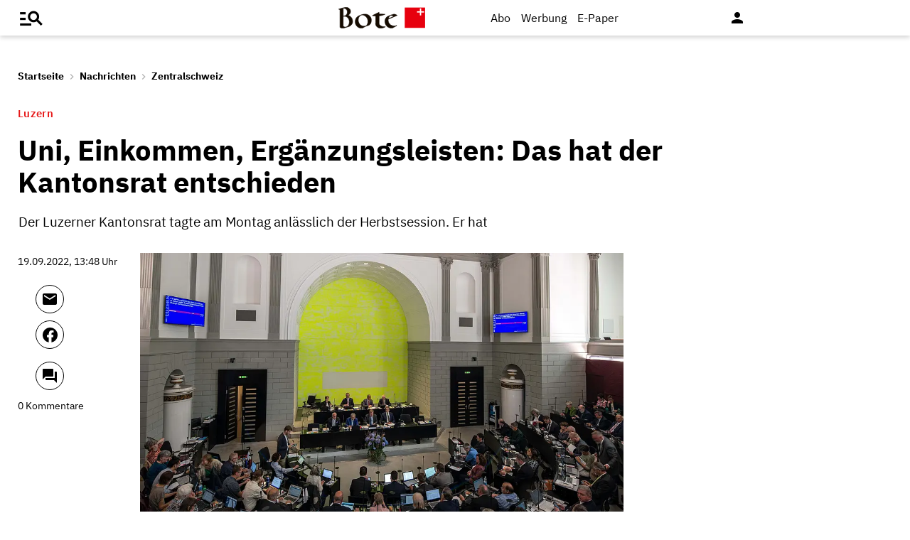

--- FILE ---
content_type: text/html;charset=utf-8
request_url: https://www.bote.ch/nachrichten/zentralschweiz/uni-einkommen-ergaenzungsleisten-das-hat-der-kantonsrat-entschieden-art-1431563
body_size: 12340
content:
<!DOCTYPE html>
<html lang="de" data-fcms-toggledisplay-container="navContainer">
  <head>
    
    <title>Uni, Einkommen, Ergänzungsleisten: Das hat der Kantonsrat entschieden</title>
    <meta http-equiv="content-type" content="text/html; charset=UTF-8" />
    <meta http-equiv="language" content="de" />
    <meta name="author" content="Bote der Urschweiz AG" />
    <meta name="publisher" content="Bote der Urschweiz AG" />
    <meta name="distribution" content="global" />
    <meta name="page-topic" content="Dienstleistungen" />
    <meta name="revisit-after" content="7 days" />
    <meta name="robots" content="INDEX, FOLLOW, NOARCHIVE" />
    <meta name="viewport" content="width=device-width, initial-scale=1.0, user-scalable=yes" />
    <meta name="google-site-verification" content="V25r7EGX8IwrZruwz6-j947VbYfgx4y3L-13JuOGd_8" />
    <meta name="facebook-domain-verification" content="ua8z8hr2q7cginhsupi7sibi9ya6tq" />

    <link rel="preload" href="/design/fonts/materialicons/MaterialIcons-Regular.woff2" as="font" crossorigin>

    <!-- OG Tags -->
    <meta property="fb:app_id" content="170815382956921" />
    <meta property="og:site_name" content="www.bote.ch"/>
    <meta property="og:locale" content="de_DE" />
    <meta property="og:url" content="https://www.bote.ch/nachrichten/zentralschweiz/uni-einkommen-ergaenzungsleisten-das-hat-der-kantonsrat-entschieden-art-1431563" />
    <meta property="og:type" content="article" />
    <meta property="og:title" content="Uni, Einkommen, Ergänzungsleisten: Das hat der Kantonsrat entschieden" />
    <meta property="og:description" content="Der Luzerner Kantonsrat tagte am Montag anlässlich der Herbstsession. Er hat&nbsp;" />    <meta property="og:image" content="https://www.bote.ch/storage/image/3/6/6/4/1824663_default_1AoOXI_9u5jRT.jpg" />
    <meta property="og:image:width" content="760" />
    <meta property="og:image:height" content="500" />                <meta property="article:published_time" content="2022-09-19T13:48:09+02:00" />
    <meta name="description" content="Der Luzerner Kantonsrat tagte am Montag anlässlich der Herbstsession. Er hat&nbsp;" >
<meta name="generator" content="fCMS by fidion GmbH, Wuerzburg, www.fidion.de" >

<script type="application/ld+json">
  {
    "@context": "https://schema.org"
    ,
    "@type": "NewsArticle",
    "@id": "https://www.bote.ch/nachrichten/zentralschweiz/uni-einkommen-ergaenzungsleisten-das-hat-der-kantonsrat-entschieden-art-1431563",
    "mainEntityOfPage": "https://www.bote.ch/nachrichten/zentralschweiz/uni-einkommen-ergaenzungsleisten-das-hat-der-kantonsrat-entschieden-art-1431563",
    "name": "Uni, Einkommen, Ergänzungsleisten: Das hat der Kantonsrat entschieden",
    "headline": "Uni, Einkommen, Ergänzungsleisten: Das hat der Kantonsrat entschieden",
    "description": "Der Luzerner Kantonsrat tagte am Montag anlässlich der Herbstsession. Er hat&nbsp;",    "image": {
      "@type": "ImageObject",
      "url": "https://www.bote.ch/storage/image/3/6/6/4/1824663_default_1AoOXI_9u5jRT.jpg"
    },        "datePublished": "2022-09-19T13:48:09+02:00",
    "dateModified": "2022-09-23T03:38:28+02:00",
    "publisher": {
      "@type": "Organization",
      "name": "Bote der Urschweiz AG",
      "logo": {
        "@type": "ImageObject",
        "url": "https://www.bote.ch/images/templates/static/logos/BdU_logo.png"
      }
   }        ,
    "author": {
     "@type": "Organization",
      "name": "Bote der Urschweiz"
    }      }
</script>
    <link rel="canonical" href="https://www.bote.ch/nachrichten/zentralschweiz/uni-einkommen-ergaenzungsleisten-das-hat-der-kantonsrat-entschieden-art-1431563" />
    <link rel="stylesheet" type="text/css"  href="/storage/css/1768896025_20260114154131/121_composite.css_2_ssl.css" > 

      <style></style>

      <script>class fcmsCritical_Dynamic_Style_Device_Model{constructor(){this.type='';this.os='';this.browser='';this.osVersion='';this.fullOsVersion='';this.appType='';this.appVersion='';this.buildVersion='';this.deviceModel='';this.touch=false;this.hash='';this.share=false;this.userAgent=window.navigator.userAgent;}
getGenericDeviceClasses(){const i=this;const classes=[];if(i.os==='ios'){classes.push('fcmscss-device-ios');}else if(i.os==='android'){classes.push('fcmscss-device-android');}
if(i.type==='smartphone'){classes.push('fcmscss-device-smartphone');}else if(i.type==='tablet'){classes.push('fcmscss-device-tablet');}
if(i.appType==='fcmsiosapp'){classes.push('fcmscss-device-fcmsiosapp');}else if(i.appType==='fcmswebapp'){classes.push('fcmscss-device-fcmswebapp');}else if(i.appType==='jambitandroidapp'){classes.push('fcmscss-device-jambitandroidapp');}else if(i.appType==='jambitiosapp'){classes.push('fcmscss-device-jambitiosapp');}
return classes;}
setStyles(classes){const cl=this.getGenericDeviceClasses();document.getElementsByTagName("html")[0].classList.add(...classes,...cl);}}
class fcmsCritical_Dynamic_Style_Device{constructor(){this.deviceModel=this.detect();}
getDeviceInformation(){return this.deviceModel;}
detect(){let ua=window.navigator.userAgent;if(typeof fcmsLib_Device_Navigator==='function'){var navigator=new fcmsLib_Device_Navigator();ua=navigator.getUserAgent();}
const deviceInformation=new fcmsCritical_Dynamic_Style_Device_Model();this.detectDeviceType(deviceInformation,ua);this.detectOperatingSystem(deviceInformation,ua.toLowerCase());this.detectBrowser(deviceInformation,ua.toLowerCase());this.detectTouch(deviceInformation);this.detectApp(deviceInformation,ua.toLowerCase());this.detectHash(deviceInformation);this.detectShare(deviceInformation);return deviceInformation;}
detectShare(di){di.share=(typeof navigator.share==='function');}
detectHash(di){di.hash=window.location.hash.substr(1);}
detectOperatingSystem(deviceInformation,userAgent){let os='';if(userAgent.includes("windows")){os='windows';}else if(userAgent.includes("android")){os='android';this.detectAndroidVersion(deviceInformation,userAgent);}else if(userAgent.includes("linux")){os='linux';}else if(userAgent.includes("ios")||userAgent.includes("ipad")||userAgent.includes("iphone")){os='ios';this.detectIosVersion(deviceInformation,userAgent);}
deviceInformation.os=os;}
detectBrowser(deviceInformation,userAgent){if(userAgent.includes("applewebkit")&&!userAgent.includes("android")){deviceInformation.browser="safari";}}
detectDeviceType(deviceInformation,ua){let type='';if(/(tablet|ipad|playbook|silk)|(android(?!.*mobi))/i.test(ua)){type='tablet';}else if(/Mobile|iP(hone|od)|Android|BlackBerry|IEMobile|Kindle|Silk-Accelerated|(hpw|web)OS|Opera M(obi|ini)/.test(ua)){type='smartphone';}else{type='desktop';}
deviceInformation.type=type;}
detectApp(deviceInformation,userAgent){if(userAgent.indexOf("fcmswebapp")!==-1){this.detectWebApp(deviceInformation,userAgent);}else if(userAgent.indexOf("fcmsiosapp")!==-1){this.detectIosApp(deviceInformation,userAgent);}else if(userAgent.endsWith(" (app; wv)")===true){this.detectJambitApp(deviceInformation,userAgent);}}
detectWebApp(deviceInformation,userAgent){var result=userAgent.match(/\s*fcmswebapp\/([\d\.]+)[-]?([\d]*)\s*\(([a-zA-Z\s]+)\s+([\w,\-.!"#$%&'(){}\[\]*+/:<=>?@\\^_`|~ \t]+);\s*([^;]+);\s+([a-zA-Z]+);.*\)/);if(result===null){console.error("fcmsWebApp-UserAgent "+userAgent+" konnte nicht geparst werden.");return"";}
deviceInformation.appType="fcmswebapp";deviceInformation.appVersion=result[1];deviceInformation.buildVersion=result[2];deviceInformation.os=result[3];if(!isNaN(parseInt(result[4],10))){deviceInformation.fullOsVersion=result[4];deviceInformation.osVersion=this.getMajorVersion(result[4]);}
deviceInformation.deviceModel=result[5];deviceInformation.type=result[6];}
detectIosApp(deviceInformation,userAgent){var result=userAgent.match(/\s*fcmsiosapp\/([\d\.]+)[-]?([\d\.]*)\s*\(([a-zA-Z\s]+)\s+([\d\.]+);.*\).*/);if(result===null){console.error("fcmsIosApp-UserAgent "+userAgent+" konnte nicht geparst werden.");return"";}
deviceInformation.appType="fcmsiosapp";deviceInformation.appVersion=result[1];deviceInformation.buildVersion=result[2];if(result[3]==='iphone'){deviceInformation.type='smartphone';}else if(result[3]==='ipad'){deviceInformation.type='tablet';}
deviceInformation.os="ios";deviceInformation.fullOsVersion=result[4];deviceInformation.osVersion=this.getMajorVersion(result[4]);}
detectJambitApp(deviceInformation){if(deviceInformation.os==='android'){deviceInformation.appType="jambitandroidapp";}else{deviceInformation.appType="jambitiosapp";}}
detectAndroidVersion(deviceInformation,userAgent){const regex=/android ([\w._\+]+)/;const result=userAgent.match(regex);if(result!==null){deviceInformation.fullOsVersion=result[1];deviceInformation.osVersion=this.getMajorVersion(result[1]);}}
detectIosVersion(deviceInformation,userAgent){const regexes=[/ipad.*cpu[a-z ]+([\w._\+]+)/,/iphone.*cpu[a-z ]+([\w._\+]+)/,/ipod.*cpu[a-z ]+([\w._\+]+)/];for(const regex of regexes){const result=userAgent.match(regex);if(result!==null){deviceInformation.fullOsVersion=result[1].replace(/_/g,'.');deviceInformation.osVersion=this.getMajorVersion(result[1]);break;}}}
detectTouch(deviceInformation){const hasTouch=window.navigator.maxTouchPoints>0;deviceInformation.touch=hasTouch;}
getMajorVersion(version){return version.replace(/[_. ].*/,'');}}
(function(){function f(v){const s=v.split('.');while(s.length<3){s.push('0');}
let r=parseInt(s.map((n)=>n.padStart(3,'0')).join(''),10);return r;}
window.fcmsJs=window.fcmsJs||{};let i=fcmsJs.deviceInformation=(new fcmsCritical_Dynamic_Style_Device()).getDeviceInformation();let cl=[];if(i.appType=='fcmswebapp'&&f(i.appVersion)<=f('23')&&i.os=='android'){cl.push("old-android-app");}if(i.appType=='fcmswebapp'&&f(i.appVersion)<=f('27')&&i.os=='android'){cl.push("price-android-app");}if(f(i.appVersion)>=f('24')&&i.appType=='fcmsiosapp'&&i.os=='ios'){cl.push("new-ios-app");}
i.setStyles(cl);})();</script>
<script>
    if (!window.fcmsJs) { window.fcmsJs = {}; }
</script>
<script>fcmsJs=fcmsJs||{};fcmsJs.loadMe=[];fcmsJs.registerMe=[];fcmsJs.initCallback=[];fcmsJs.scriptMe=[];fcmsJs._callbacks={};fcmsJs._callbacks.currentUser=[];fcmsJs.load=function(){var def={pkg:arguments,cb:null};fcmsJs.loadMe.push(def);return{onLoad:function(cb){def.cb=cb;}}};fcmsJs.applications={register:function(a,b,c){fcmsJs.registerMe.push({cl:a,name:b,options:c});}};fcmsJs.scripts={load:function(){var def={pkg:arguments,cb:null};fcmsJs.scriptMe.push(def);return{onLoad:function(cb){def.cb=cb;}}}};fcmsJs.addDuplicateProtection=function addDuplicateProtection(groupName,linkInfos,idents){fcmsJs.initCallback.push(function(){fcmsJs.addDuplicateProtection(groupName,linkInfos,idents);});};fcmsJs.replaceDuplicateProtection=function replaceDuplicateProtection(groupName,linkInfos,idents){fcmsJs.initCallback.push(function(){fcmsJs.replaceDuplicateProtection(groupName,linkInfos,idents);});};fcmsJs.currentUser={onLoad:function(cb){fcmsJs._callbacks['currentUser'].push(cb);}};</script>
<script async src="/currentUser.js" fetchpriority="high"></script>
<script>
    fcmsJs.customerScriptVersion = "20241016160527";
    fcmsJs.contexturl = "/nachrichten/zentralschweiz/uni-einkommen-ergaenzungsleisten-das-hat-der-kantonsrat-entschieden-art-1431563";
    fcmsJs.cookiedomain = "";
    fcmsJs.oldCookiedomain = "";
    fcmsJs.isHttpsAllowed = true;
</script>
<script src="/_fWS/jsoninplainout/javascript/fcmsLib_Init/load/init.js?version=1768896025" async fetchpriority="high"></script>
<script>try { fcmsJs.config = {"maps":{"defLatitude":49.804265,"defLongitude":9.99804,"k":"AIzaSyBMSEbzv42QLBZrX1SkuSi0JDE8RKBb2wc"},"externalContentMapping":[],"facetedsearch_resultmap":[],"newspaperTitles":[],"recommendation":{"cmp_consent_index":5},"upload":{"limit":20}}; } catch (e) { console.error(e); }</script>

      
<script>
  fcmsJs.load('fcmsUser_Utils').onLoad(function() {
    fcmsJs.currentUser.onLoad(function(data) {
      var userData = data.user || null;

      // - Begin Comscore Tag -
      var cookie = new fcmsLib_Init_Cookies();     
      var fpid = cookie.read('fpid');

      if (!fpid) {
        fpid = [+new Date, Math.floor(Math.random() * 99999999 + 1000000)].join('_');
        cookie.create('fpid', fpid, 365);
      }

      var csData = {
        c1: "2",
        c2: "35271431",
        mp_brand: "Bote der Urschweiz",
        ns_site: "Bote.ch",
        cs_fpid: fpid,
        mp_login: 3
      };

      if (userData && userData.idHashed) {
        csData.mp_fpid = userData.idHashed;
        csData.mp_login = 1;
      }

      if(typeof _comscore == "undefined") {
        _comscore = [];
      }
      _comscore.push(csData);

      (function() {
        var s = document.createElement("script");
        var el = document.getElementsByTagName("script")[0];
        s.async = true;
        s.src = "https://sb.scorecardresearch.com/cs/1234567/beacon.js";
        el.parentNode.insertBefore(s, el);
      })();

      // - End Comscore Tag -

      // - Begin GA dataLayer -
      var ga_user_data = { user_id: '', user_type: '' };
      if (userData && userData.idHashed) {
        ga_user_data.user_id = userData.idHashed;
        if(userData.email.indexOf('@bote.ch') !== -1 || userData.email.indexOf('@fidion.de')  !== -1) {
          ga_user_data.user_type = 'internal';
        } else if(userData.permissions.indexOf('bduabo') !== -1 || userData.permissions.indexOf('bduepaper') !== -1) {
          ga_user_data.user_type = 'subscriber';
        } else {
          ga_user_data.user_type = 'registered';
        }
      }
      dataLayer.push(ga_user_data);
      // - End GA dataLayer -

    });
  });  
</script>
      <script src="https://www.bote.ch/storage/scr/1768896025_20241016160527/17_embed2click.js"></script>
      <script>
  window.googletag = window.googletag || {cmd: []};
  fcmsJs._googleTagHelper = { adSlots: [] };
</script>
<script>
  var ad_unit = "/21822988163/bdu_website/";

  var device = {
    screenWidth: window.innerWidth || document.documentElement.clientWidth,
    screenHeight: window.innerHeight || document.documentElement.clientHeight,
    isMobile: function(){ return (this.screenWidth < 1025); },
    isDesktop: function(){ return (this.screenWidth >= 1025); }
  };

  var device_type = (device.isMobile()) ? "bdu_mobile" : "bdu_desktop";
</script><!-- tinyhead-werbung-head-script -->
      <!-- seite-werbung-head_billboard -->

      <!-- Touchicons -->
      <link rel="apple-touch-icon" sizes="175x175" href="/design/pics/touchicons/BdU_app_icon_web_175x175.png">
      <link rel="icon" type="image/vnd.microsoft.icon" sizes="16x16" href="/design/pics/touchicons/favicon.ico">
      <meta name="msapplication-TileColor" content="#ffffff">
      <meta name="theme-color" content="#ffffff">

      <!-- Audienzz Header-Script -->
      <script src="https://adnz.co/header.js?adTagId=240" async></script>      <meta name="adnz-canonical-url" content="https://www.bote.ch/nachrichten/zentralschweiz/uni-einkommen-ergaenzungsleisten-das-hat-der-kantonsrat-entschieden-art-1431563" />      
      <!-- Google Tag Manager -->
      <script>window.dataLayer = window.dataLayer || [];</script>
      <script>(function(w,d,s,l,i){w[l]=w[l]||[];w[l].push({'gtm.start':
                                                            new Date().getTime(),event:'gtm.js'});var f=d.getElementsByTagName(s)[0],
            j=d.createElement(s),dl=l!='dataLayer'?'&l='+l:'';j.async=true;j.src=
              'https://www.googletagmanager.com/gtm.js?id='+i+dl;f.parentNode.insertBefore(j,f);
                                  })(window,document,'script','dataLayer','GTM-MBRXP5K');</script>
      <!-- End Google Tag Manager -->
      
      <!-- dataLayer -->
      <script>
        var keyword_array = [];                                                        keyword_array = keyword_array.flat().filter(function(e){ return e });
        
        dataLayer.push({                    paywall: false,                    article_type: 'free',                              article_category: 'Zentralschweiz',
          article_location: '',
          article_dossier: '',          article_keywords: keyword_array
        });
      </script>

      </head>
    <body class="">
      
      <!-- Google Tag Manager (noscript) -->
      <noscript><iframe src="https://www.googletagmanager.com/ns.html?id=GTM-MBRXP5K" height="0" width="0" style="display:none;visibility:hidden"></iframe></noscript>
      <!-- End Google Tag Manager (noscript) -->
      
      <div class="pagewrapper" id="pagewrapper"><!-- in Layout fuer die Navi -->  <div class="werbWideboard werbWideboardDesktop werbWideboard--gridFit werbWideboard--head
 werbWideboard--headDetail ">
  
  
</div>
<header class="header header-detail">
  <div class="header-content" data-fcms-toggledisplay-container="gemeindeContainer">
    <div class="pageheader">

      <div id="mainNavigationmobile" 
           data-fcms-method="toggleDisplay"
           data-fcms-toggledisplay-togglecontainer="navContainer"
           data-fcms-toggledisplay-toggleallbutton="navButton"
           data-fcms-toggledisplay-buttonactiveclass="navButton__open"
           data-fcms-toggledisplay-autohide="1" 
           data-fcms-toggledisplay-autoclose="1" 
           data-fcms-toggledisplay-togglemode="toggleCss"
           data-fcms-toggledisplay-visibleclass="navContainer_open">    

        <span class="iconbg menue mobile-menu-handler" data-fcms-toggledisplay-button="navButton">
          <i class="burgermenue-icon" onclick="toggleMobile = 1;"></i>
        </span>
        <nav class="navigationContainermobile">     
  <ul class="mainLayer" data-fcms-toggledisplay-container="navContainer">
  
  
<script>
fcmsJs.load('fcmsUser_Customer').onLoad(function() {

	if (fcmsJs.customer) {
      var headUser = fcmsLib_Utils_Dom_Element.getElementById('head_user');
      var mobileHeadUser = fcmsLib_Utils_Dom_Element.getElementById('mobile_head_user');

      if (fcmsJs.customer.isLoggedIn) {
        headUser.addClass('active');
        mobileHeadUser.addClass('active');
      } else {	
        fcmsJs.customer.onLogin.subscribe(function() {
          headUser.addClass('active');
          mobileHeadUser.addClass('active');
        });
      }
   }
});
</script>

        <div id="autolayout_897492_384dd61e3186624aee4e61e246c528a0"  data-fcms-layoutid="804" data-fcms-contextlevel="0" data-fcms-autoload="1">
  <div data-fcms-container="wsLoadTarget">
  </div>
  <div data-fcms-container="loader" style="display:none;">
    <img src="/storage/sym/loaders/loader_big_black.gif" alt="Lade Inhalte..." title="Inhalte werden geladen">
  </div>
</div>
<script>
  fcmsJs.applications.register(
    'fcmsUser_Site_WsLoadApplication',
    'autolayout_897492_384dd61e3186624aee4e61e246c528a0',
    {
    }
  );
</script>
        <li data-fcms-navigationElement="65" class="mainLayerElement cat65 ">

   
  
<div class="tiefe1_aktiv">Nachrichten</div>
  

<div class="subLayer">
  <ul>

    <li>
      <a href="/nachrichten/schwyz/" class="tiefe2" >Kanton Schwyz</a>
    </li>
    <li>
      <a href="/nachrichten/regionalsport/" class="tiefe2" >Regionalsport</a>
    </li>
    <li>
      <a href="/nachrichten/zentralschweiz/" class="tiefe2_aktiv" >Zentralschweiz</a>
    </li>
    <li>
      <a href="/nachrichten/schweizundwelt/" class="tiefe2" >Schweiz und Welt</a>
    </li>
    <li>
      <a href="/nachrichten/vereine/" class="tiefe2" >Vereine</a>
    </li>
    <li>
      <a href="/nachrichten/videos/" class="tiefe2" >Videos</a>
    </li>
    <li>
      <a href="/nachrichten/sport/" class="tiefe2" >Sport</a>
    </li>
    <li>
      <a href="/nachrichten/kultur/" class="tiefe2" >Kultur</a>
    </li>
    <li>
      <a href="/service/leserbriefe/" class="tiefe2" >Leserbriefe</a>
    </li>
    <li>
      <a href="/nachrichten/ratgeber/" class="tiefe2" >Ratgeber</a>
    </li>
    <li>
      <a href="/nachrichten/sponsored/" class="tiefe2" >Sponsored</a>
    </li>
  </ul>
</div>

</li>
<li data-fcms-navigationElement="177861" class="mainLayerElement cat177861 ">

   
  
<div class="tiefe1">Service</div>
  

<div class="subLayer">
  <ul>

    <li>
      <a href="/service/agenda/" class="tiefe2" >Agenda</a>
    </li>
    <li>
      <a href="https://www.bote.ch/service/wetter/webcams/schwyz/" class="tiefe2" >Wetter-Webcams</a>
    </li>
    <li>
      <a href="https://gottesdienstkalender.ch/" class="tiefe2" target="_blank">Gottesdienstkalender</a>
    </li>
    <li>
      <a href="https://schwyzermedienhaus.ch/trauer/" class="tiefe2" target="_blank">Trauer</a>
    </li>
    <li>
      <a href="/mein-profil/newsletter/" class="tiefe2" >Newsletter</a>
    </li>
    <li>
      <a href="/service/abo-service/" class="tiefe2" >Abo-Service</a>
    </li>
    <li>
      <a href="/kleinanzeigen/" class="tiefe2" >Kleinanzeigen</a>
    </li>
  </ul>
</div>

</li>
<li data-fcms-navigationElement="177860" class="mainLayerElement cat177860 ">

   
  
<div class="tiefe1">Angebote</div>
  

<div class="subLayer">
  <ul>

    <li>
      <a href="/angebote/aboplus/" class="tiefe2" >Abo+ Vorteile</a>
    </li>
    <li>
      <a href="https://bote-kino.ch/" class="tiefe2" target="_blank">Bote Open Air Kino</a>
    </li>
    <li>
      <a href="/dossier/weihnachtsaktion/" class="tiefe2" >Weihnachtsaktion</a>
    </li>
    <li>
      <a href="/dossier/bote-in-der-schule/" class="tiefe2" >Zeitung in der Schule </a>
    </li>
    <li>
      <a href="https://schwyzermedienhaus.ch/events-und-sponsoring/" class="tiefe2" target="_blank">Sponsoring</a>
    </li>
  </ul>
</div>

</li>
<li data-fcms-navigationElement="177954" class="mainLayerElement cat177954 footer-style">

  
  <a href="/kontakt/" class="tiefe1">Kontakt</a>
  
   

 
</li>
<li data-fcms-navigationElement="177963" class="mainLayerElement cat177963 footer-style">

  
  <a href="/team/" class="tiefe1">Team</a>
  
   

 
</li>
<li data-fcms-navigationElement="177863" class="mainLayerElement cat177863 footer-style">

  
  <a href="/jobs/" class="tiefe1">Jobs</a>
  
   

 
</li>
<li data-fcms-navigationElement="177957" class="mainLayerElement cat177957 footer-style">

  
  <a href="/impressum/" class="tiefe1">Impressum</a>
  
   

 
</li>
<li data-fcms-navigationElement="177864" class="mainLayerElement cat177864 footer-style">

  
  <a href="/datenschutz/" class="tiefe1">Datenschutz</a>
  
   

 
</li>
<li data-fcms-navigationElement="177865" class="mainLayerElement cat177865 footer-style">

  
  <a href="/faq/" class="tiefe1">FAQ</a>
  
   

 
</li>

</ul>

</nav>




      </div>

      <div class="pagelogo" title="Bote der Urschweiz AG">
        <a href="/">
          <img class="logozwei" alt="Bote der Urschweiz AG" src="/design/pics/BdU_logo.svg" />
         </a>
      </div>
      <div class="pagelogin">
        <a class="abo" href="/abo/">Abo</a>
         <a class="werbung" href="https://schwyzermedienhaus.ch/werbung/">Werbung</a>
        <a class="epaper" href="/epaper/">
          <nobr>
            <i class="fcms-epaper-icon-prospekt" title="zum ePaper"></i>
            <span class="iconText">E-Paper</span>
          </nobr>
        </a>
          <div id="autolayout_897492_c23ede4e306411b3c06b7a9800eb168e"  data-fcms-layoutid="830" data-fcms-contextlevel="0" data-fcms-autoload="1">
  <div data-fcms-container="wsLoadTarget">
  </div>
  <div data-fcms-container="loader" style="display:none;">
    <img src="/storage/sym/loaders/loader_big_black.gif" alt="Lade Inhalte..." title="Inhalte werden geladen">
  </div>
</div>
<script>
  fcmsJs.applications.register(
    'fcmsUser_Site_WsLoadApplication',
    'autolayout_897492_c23ede4e306411b3c06b7a9800eb168e',
    {
    }
  );
</script>
        <div data-fcms-domid="fcms_loginbox">
  <div class="loginicon">

  <a class="open-fancybox-loginlogout" href="#myloginlogout"><span><i class="material-icons" title="An-/Abmelden" data-icon="person"></i></span></a>

  <div style="display:none;" id="myloginlogout">
    <section class="loginContainer">
      <header class="login-header">Anmelden</header>
      <section class="login-body">
        <form action="https://www.bote.ch/nachrichten/zentralschweiz/uni-einkommen-ergaenzungsleisten-das-hat-der-kantonsrat-entschieden-art-1431563" method="post" name="loginfrm">
          <input type="hidden" name="_FRAME" value="" />
          <input type="hidden" name="user[control][login]" value="true" />
          <div class="fcms_loginbox">            <input class="input" type="text" placeholder="E-Mail oder Benutzername" name="username" id="username" value="" size="14" />
            <div class="password-container">
              <input class="input withicon" type="password" placeholder="Passwort" name="password" id="password" size="14" data-fcms-method="passwordtoggle" data-fcms-passwordtoggle-icon="password-icon-id-header" data-fcms-passwordtoggle-styleclass="password-show" />
              <span data-fcms-domid="password-icon-id-header" class="password-icon"></span>
            </div>
            <div class="input-field styled">
              <label for="perma001" style="cursor: pointer;">
                <input id="perma001" name="permanent" type="checkbox" checked="checked" />
                <span>Login merken</span></label>
            </div> 
            <button class="login-button" type="submit">Jetzt anmelden</button>
            <a class="passreminder text-link-general" href="/mein-profil/passwort-vergessen/">Passwort vergessen?</a>
                      </div>
        </form>
      </section>
      <div class="horizontal-line">
        <div class="text-in-horizontal-line"><span>oder</span></div>
      </div>
      <footer class="btn"><a href="/mein-profil/registrieren/">Registrieren</a></footer>
    </section>
  </div>
</div>
</div>
<script>
  fcmsJs.load('fcmsUser_Utils').onLoad(function() {
    fcmsJs.currentUser.onLoad(function(data) {
      fcmsUser_Utils_CurrentUser.applyToDom(data);
    });
  });
</script>
<script>
  fcmsJs.applications.register(
    'fcmsUser_FancyBox_Application',
    'fb_loginlogout',
    {
      fancyboxSelector: '.open-fancybox-loginlogout',
      fancyboxOptions: {
        closeClickOutside : true,
        // Open/close animation type
        // Possible values:
        //   false            - disable
        //   "zoom"           - zoom images from/to thumbnail
        //   "fade"
        //   "zoom-in-out"
        //
        animationEffect: "fade",
        touch: false,
      }
    }
  );
</script> 
        
        <div data-fcms-method="display" data-fcms-show-if="fcmsiosapp" style="display:none;">
          <a href="fcmsapp://settings" class="appOptionen">
            <i class="material-icons" data-icon="settings"></i>
          </a>
        </div>
       </div>
    </div>
    
    
  </div>
</header>



<script>
  fcmsJs.load('extlib_jquery').onLoad(function() {
    (function($){
      $('.mobile-menu-handler').on('click touch', function(e){
        $(this).toggleClass('active');
        $('html').toggleClass('locked');
        $('.mobile-menu-container').toggleClass('visible');
      });
    })(jQuery);
  });
</script><div id="webpush-app" class="fcms-webpush">

  <div class="webpush-button" data-fcms-action="openLayer">
    <i class="material-icons">notifications</i>
    <span class="webpush-tooltip"></span>
  </div>

  <div class="webpush-layer" data-fcms-domid="webpush-layer-servicelist" style="display: none;">
    <div class="webpush-layer-content">
      <div class="headline">Push-Benachrichtigungen</div>
      <p>Bleiben Sie mit unseren Nachrichten in Form von Browser-Push-Benachrichtigungen immer gut informiert.<br>
         Sie können die Zustimmung jederzeit widerrufen.</p>
      <div class="h5">Push-Service abonnieren</div>
      <p data-fcms-domid="default-message">Bitte wählen Sie die Push-Services aus, für welche Sie Benachrichtigungen erhalten möchten.</p>
      <p data-fcms-domid="migration-message" style="display: none;">Bitte wählen Sie wegen einer technischen Umstellung die Push-Services erneut aus, für welche Sie Benachrichtigungen erhalten möchten.</p>      <div class="input-field styled">
        <label for="webpush-service1" style="cursor: pointer;">
          <input type="checkbox" data-fcms-domid="webpush-service" id="webpush-service1" value="14" checked="checked"/>
          <span>Sport-News Bote der Urschweiz</span>
        </label>
      </div>              <div class="input-field styled">
        <label for="webpush-service2" style="cursor: pointer;">
          <input type="checkbox" data-fcms-domid="webpush-service" id="webpush-service2" value="13" checked="checked"/>
          <span>News-Alarm Bote der Urschweiz</span>
        </label>
      </div>              <p><small>Ich stimme mit der Bestellung in die Speicherung meiner personenbezogener Daten für den Versand der Push-Benachrichtigungen zu. Ich kann jederzeit die Push-Benachrichtigungen abbestellen. Mit der Abbestellung werden diese Daten gelöscht.</small></p>
      <div>
        <div class="flex-container start">
          <button class="webpush-select-btn-2nd" type="button" data-fcms-action="selectAll">Alle auswählen</button>
          <button class="webpush-select-btn-2nd" type="button" data-fcms-action="unselectAll">Alle abwählen</button>
          <button class="webpush-select-btn" type="button" data-fcms-action="confirm">Übernehmen</button>
        </div>
        <div class="webpush-close" data-fcms-action="cancel"><i class="material-icons">close</i></div>
      </div>
    </div>
  </div>

  <div class="webpush-layer" data-fcms-domid="webpush-layer-prefixpage" style="display: none;">
    <div class="webpush-layer-content">
      <div class="headline">Push-Benachrichtigungen</div>
      <p>Bleiben Sie mit unseren Nachrichten in Form von Browser-Push-Benachrichtigungen immer gut informiert.<br>
         Sie können die Zustimmung jederzeit widerrufen.</p>
      <p>Möchten Sie die Push-Benachrichtigungen aktivieren?</p>
      <button type="button" data-fcms-action="confirm">Ja</button>
      <button type="button" data-fcms-action="cancel">Nein</button>
    </div>
  </div>

  <div class="webpush-layer" data-fcms-domid="webpush-layer-blockedinfo" style="display: none;">
    <div class="webpush-layer-content">
      <div class="headline">Push-Benachrichtigungen</div>
      <p>Um Benachrichtigungen zu empfangen, ändern Sie den Benachrichtungsstatus in Ihrem Browser</p>
      <button type="button" data-fcms-action="confirm">Ok</button>
    </div>
  </div>

</div>

<script>
  fcmsJs.applications.register('fcmsUser_WebPush_Application', 'webpush-app', {
    'applicationServerKey' : 'BP_qslWdsUa7_S8ZhRlQaRfOED4N6Rlm_zIanNBndmcYkLpjC2NPWarEjd61nlpiN-1y0LSwWKrULHfUW-IQ2KE',          
    'autoPopup' : false,
    'autoSubscribe' : false,
    'forceSubscriptionIf' : function(layer) {
      var defCon = layer.down('[data-fcms-domid="default-message"]');
      var migCon = layer.down('[data-fcms-domid="migration-message"]');        

      if (typeof window.gb_getItem === 'function' && gb_getItem('_gb.push', 'key')) {

        if (typeof window.gb_disable_push === 'function') {                
          window.gb_disable_push();   	 
        }	 

        migCon.show();
        defCon.hide();        
        return true;
      } 

      return false;
    },
    'callbacks' : {
      'afterSubscribe' : function(domNode) {
        var migCon = domNode.down('[data-fcms-domid="migration-message"]');
        var defCon = domNode.down('[data-fcms-domid="default-message"]');

        if (migCon.isVisible()) {
          migCon.hide();
          defCon.show();        
        }        
      }
    }    
  });
</script>




<div class="werbSkyscraper"><div id="adnz_halfpage_1" class="adPlacementContainer"></div></div>
  <main id="main-contentwrapper" class="main contentwrapper"> 
<nav class="breadcrumb">
  <span class="tiefe1_aktiv"><a href="/" title="Startseite">Startseite</a></span>
  <i class="material-icons trenner">chevron_right</i>
  <span class="tiefe1_aktiv"><a href="/" title="Nachrichten">Nachrichten</a></span>
  <i class="material-icons trenner">chevron_right</i>
  <span class="tiefe2_aktiv"><a href="/nachrichten/zentralschweiz/" title="Zentralschweiz">Zentralschweiz</a></span>
</nav>


<div class="contentbox">

  <div class="fcms_artdetail">

    <article class="
                    art-detail
                     ">
      <header>

        <div class="dachzeile">
          <span class="text ">
            Luzern
          
          </span>
        </div>

        <h1 class="headline">Uni, Einkommen, Ergänzungsleisten: Das hat der Kantonsrat entschieden</h1>
        <div class="beschreibung">Der Luzerner Kantonsrat tagte am Montag anlässlich der Herbstsession. Er hat&nbsp;</div>

      </header>

      

      <div class="article_main">

        <div class="article_text artikelInhalt">
          <div class="art-content">
            <div class="article-aside">
              <div class="sidebar-content">

                <section class="datetime flex-container">
                  <div>19.09.2022, 13:48&nbsp;Uhr</div>
                   </section>
                  
				  
                  <div class="author-in-text-mode">
  
   
  
   
                  </div>
                  
    
                  <div class="artikel-teilen" data-fcms-method="socialShare"
                       data-fcms-title="Uni, Einkommen, Ergänzungsleisten: Das hat der Kantonsrat entschieden"
                       data-fcms-url="/nachrichten/zentralschweiz/uni-einkommen-ergaenzungsleisten-das-hat-der-kantonsrat-entschieden-art-1431563"
                       data-fcms-link="https://www.bote.ch/nachrichten/zentralschweiz/uni-einkommen-ergaenzungsleisten-das-hat-der-kantonsrat-entschieden-art-1431563">

                    <a href="javascript:" data-fcms-target="email"  data-fcms-statictext="Lesen Sie den Artikel auf https://www.bote.ch/nachrichten/zentralschweiz/uni-einkommen-ergaenzungsleisten-das-hat-der-kantonsrat-entschieden-art-1431563" title="per Mail versenden"><span class="mail social"><span class="icon material-icons">mail</span></span></a>

                    <a class="hide-desk" href="javascript:" data-fcms-target="WhatsApp" title="whatsapp"><div class="social"><img class="social-media-icon" alt="WhatsApp" src="/design/pics/socialmediaicons/whatsapp-icon.svg"></div></a>
                    <a href="javascript:" data-fcms-target="facebook" title="facebook"><div class="social"><img class="social-media-icon" alt="facebook" src="/design/pics/socialmediaicons/facebook-icon.svg"></div></a>
                    
                    

                    <a href="#commentsAreaAnchor" class="art-comments-flex flex-container" title="Artikel kommentieren"><div class="social"><span class="icon material-icons">forum</span></div><span class="comment-count">0<span class="word-comment"> Kommentare</span></span></a>
                  </div>
 
                  
 
                  </div> 
                  </div>
                <div class="grundtext paywall">
      

                  <p>
  <div class="bildbox nummer1824663">
   
     <div id="slick-slider--fotos-detail1824663" class="slick-slider fotoglider">    
  
    <figure class="teaser-image" data-fcms-lightbox-src="/storage/image/3/6/6/4/1824663_fancybox-relaunch2022_1AoOXH_wtVbnW.jpg"
            data-caption="<div>Der Kantonsrat tagt zum ersten mal seit über zwei Jahren wieder im Kantonsratsaal.</div><span>Bild: Dominik Wunderli (luzern, 16.05.2022)</span>" >
      <section class="bildcontainer">
        <picture><source type="image/webp" sizes="(min-width: 1074px) 1024px, (min-width: 736px) calc(100vw - 40px), calc(100vw - 40px)" srcset="/storage/image/3/6/6/4/1824663_detailelement-top-320w_1Au6H1_mOIC7r.webp 320w, /storage/image/3/6/6/4/1824663_detailelement-top-640w_1Au6H1_mOIC7r.webp 640w, /storage/image/3/6/6/4/1824663_detailelement-top_1Au6H1_mOIC7r.webp 864w, /storage/image/3/6/6/4/1824663_detailelement-top-1024w_1Au6H1_mOIC7r.webp 1024w, /storage/image/3/6/6/4/1824663_detailelement-top-1280w_1Au6H1_mOIC7r.webp 1280w, /storage/image/3/6/6/4/1824663_detailelement-top-1536w_1Au6H1_mOIC7r.webp 1536w, /storage/image/3/6/6/4/1824663_detailelement-top-2048w_1Au6H1_mOIC7r.webp 2048w, /storage/image/3/6/6/4/1824663_detailelement-top-2560w_1Au6H1_mOIC7r.webp 2560w" ><source sizes="(min-width: 1074px) 1024px, (min-width: 736px) calc(100vw - 40px), calc(100vw - 40px)" srcset="/storage/image/3/6/6/4/1824663_detailelement-top-320w_1Au6H1_mOIC7r.jpg 320w, /storage/image/3/6/6/4/1824663_detailelement-top-640w_1Au6H1_mOIC7r.jpg 640w, /storage/image/3/6/6/4/1824663_detailelement-top_1Au6H1_mOIC7r.jpg 864w, /storage/image/3/6/6/4/1824663_detailelement-top-1024w_1Au6H1_mOIC7r.jpg 1024w, /storage/image/3/6/6/4/1824663_detailelement-top-1280w_1Au6H1_mOIC7r.jpg 1280w, /storage/image/3/6/6/4/1824663_detailelement-top-1536w_1Au6H1_mOIC7r.jpg 1536w, /storage/image/3/6/6/4/1824663_detailelement-top-2048w_1Au6H1_mOIC7r.jpg 2048w, /storage/image/3/6/6/4/1824663_detailelement-top-2560w_1Au6H1_mOIC7r.jpg 2560w" ><img loading="lazy" src="/storage/image/3/6/6/4/1824663_detailelement-top_1Au6H1_mOIC7r.jpg" alt="" width="864" height="576" ></picture>
      </section>
      <figcaption><div class="bildunterschrift">Der Kantonsrat tagt zum ersten mal seit über zwei Jahren wieder im Kantonsratsaal.</div><div class="bildautor">Bild: Dominik Wunderli (luzern, 16.05.2022)</div></figcaption>
    </figure>
    
     
    </div>
   
  </div>
  
  <script>
          fcmsJs.load('fcmsUser_SlickGlider').onLoad(function () {
            fcmsJs.applications.register(
              'fcmsUser_SlickGlider_Application',
              'slick-slider--fotos-detail1824663', 
              {
                lazyrun: true,
                lightbox: true,
                slickOptions : {
                  lazyLoad: 'ondemand',
                  dots: false,
                  infinite: true,
                  speed: 300,
                  initialSlide: 0,
                  arrows: true,
                  centerMode: false,
                  centerPadding: '0px',
                  slidesToShow: 1,
                  slidesToScroll: 1,
                  accessibility: true,
                  variableWidth: false,
                  adaptiveHeight: false,
                  responsive: [
                    {
                      breakpoint: 799,
                      settings: {
                        
                      }
                    }
                  ]
                },
                slickLightboxOptions: {
                  itemSelector: 'figure[data-fcms-lightbox-src]',
                  src: 'data-fcms-lightbox-src',
                  caption: 'caption',

                }
              }
            );
          });
        </script>
</p>
                  
 
                  <div class="flex-container schlagworte">
                    
                    
                    
                  </div>
                </div>             

              </div>
            </div>
          </div>


          <section class="comment_list-container">
      <div id="commentsAreaAnchor" class="anchor-comment"></div>
  <div data-fcms-method="toggleDisplay"
       data-fcms-toggledisplay-togglecontainer="comments-toggle-display-content"
       data-fcms-toggledisplay-toggleallbutton="comments-toggle-display-btn"
       data-fcms-toggledisplay-buttonactiveclass="active"
       data-fcms-toggledisplay-visibleclass ="comments-visibleclass"
       data-fcms-toggledisplay-togglemode ="toggle"
       data-fcms-toggledisplay-remembertogglestate ="1">
    <div class="collapsible-header flex-container" data-fcms-toggledisplay-button="comments-toggle-display-btn">
    <header class="content-header">Kommentare (<span data-fcms-domid="comments_counter">0</span>)</header>
      <span class="icon material-icons"></span>
    </div>
    <div class="comments-toggle-container" data-fcms-toggledisplay-container="comments-toggle-display-content" style="display: none;">
      <div class="comment_list" id="CommentDiscussionList_897492_6e640b50a77db15b8c456587d7f1e13f" >
        <h2>Kommentare</h2>
        <p>Bitte beachten Sie unsere <a href="/1550384" style="text-decoration: underline">Richtlinien</a>, die Kommentare werden von uns moderiert.</p>
        <div class="comment_listControls flex-container" id="">
          <a href="#commentsAnker" class="btn addCommentButton">Kommentar hinzufügen</a>
          <div class="sortContainer flex-container" data-fcms-domid="sort_menu"  style="display: none;" >
          <a class="btn" href="javascript:" data-fcms-action="changeSort" data-fcms-sort="newfirst">
            Neueste
          </a>
          <a class="btn" href="javascript:" data-fcms-action="changeSort" data-fcms-sort="oldfirst">
            Älteste
          </a>
          <a class="btn" href="javascript:" data-fcms-action="changeSort" data-fcms-sort="rating">
            Beste Bewertung
          </a>
        </div>
      </div>
      <div class="loader"></div>
      <div >
        <ul data-fcms-domid="comments" class="elementsContainer">
                <div class="noElements flex-container center">
        <p>Zu diesem Thema wurden noch keine Kommentare geschrieben.</p>
      </div>                  </ul>

        <div data-fcms-domid="features">
          <div class="comment_editor" data-fcms-domid="editor_container"></div>
        </div>
      </div>
      <script>
        // Default-Optionen (bei Bedarf anpassen / ergänzen)
        const options = {"initialSort":"newfirst","limit":20,"objectType":"Article","objectId":1431563,"characteristic":"default","template":"2888","contextUrl":"\/nachrichten\/zentralschweiz\/uni-einkommen-ergaenzungsleisten-das-hat-der-kantonsrat-entschieden-art-1431563","contextLevel":0,"features":["editor","watch"],"autoUpdate":{"initialTimestamp":1769024446,"pollInterval":60}};
        fcmsJs.applications.register(
          'fcmsUser_Comment_Discussion_Application', 'CommentDiscussionList_897492_6e640b50a77db15b8c456587d7f1e13f', options
        );
      </script>

    </div>
    </section>

          

          <div class="contentbox artikelfuss">
            <a href="javascript:" data-fcms-method="scroll" data-fcms-scroll-target="pagewrapper" data-fcms-scroll-duration="300">
              <span class="btn special">Zum Artikelanfang</span>
            </a>
          </div>

          <div class="werbWideboard werbWideboardDesktop werb--marBot30">
            <div id="adnz_business-click_1" class="adPlacementContainer"></div>
          </div>
          </article>
          
 
           <div class="app-back" style="display:none;"><a href="javascript:" data-fcms-method="backLink"><i class="material-icons">arrow_back_ios</i></a></div>

      </div>

      </div>  </main><footer class="footer"> 
  <div class="footer-content">

    <div class="footer-block">
        <div class="pagelogo" title="Bote der Urschweiz AG">
          <a href="/">          <img class="logozwei" alt="Bote der Urschweiz AG" src="/design/pics/BdU_logo.svg" />                  </a>
        </div>
    </div>

    <ul class="footer-block">      <li><a href="/abo/">Abo</a></li>            <li><a href="https://schwyzermedienhaus.ch/werbung/" target="_blank">Werbung</a></li>
      <li><a href="https://schwyzermedienhaus.ch/trauer/" target="_blank">Trauer</a></li>
      <li><a href="/jobs/jobs-bei-der-bote-der-urschweiz-ag-art-1421855">Jobs</a></li>
      <li><a href="/mein-profil/newsletter/">Newsletter</a></li>
      <li><a href="/faq/haeufige-gestellte-fragen-faq-art-1421168">FAQ</a></li>
    </ul>

    <ul class="footer-block">
      <li><a href="/kontakt/kontakt-art-1421678">Kontakt</a></li>
      <li><a href="/team/team-art-1420873">Team</a></li>
      <li><a href="/impressum/impressum-bote-der-urschweiz-art-1420930">Impressum</a></li>
      <li><a href="/datenschutz/datenschutzerklaerung-art-1421856">Datenschutz</a></li>
      <li><a href="/agb/nutzungsbedingungen-und-datenschutzerklaerung-art-1420931">AGB</a></li>
    </ul>
    
    <ul class="footer-block">
      <li><a href="/schlagwort/">Themen-Index</a></li>
      <li><a href="https://schwyzermedienhaus.ch/" target="_blank">Schwyzer Medienhaus</a></li>
    </ul>
    
    <ul class="footer-block">
      <li><a href="https://www.instagram.com/botederurschweiz/" target="_blank"><img class="social-media-icon" alt="instagram" src="/design/pics/socialmediaicons/instagram-icon.svg"></a></li>
    </ul>

  </div>
</footer><script>
  var googletag = googletag || { };
  googletag.cmd = googletag.cmd || [];
</script>
<script async="true" src="https://www.googletagservices.com/tag/js/gpt.js"></script>
<script>
  
  function updateSlotStatus(slotId, state) {
    var elem = document.getElementById(slotId);
    elem.className = state;
  }
  
  googletag.cmd.push(function () {
    for (var prop in fcmsJs._googleTagHelper.adSlots) {
      if (fcmsJs._googleTagHelper.adSlots.hasOwnProperty(prop)) {
        fcmsJs._googleTagHelper.adSlots[prop]();
      }
    }

    // falls Werbung nachgeladen wird, folgende Zeile einkommentieren. Siehe auch: https://support.google.com/dfp_premium/answer/4578089?hl=en
    //googletag.pubads().disableInitialLoad();

    googletag.pubads().enableLazyLoad();
    googletag.pubads().addEventListener('slotRequested', function(event) {
      updateSlotStatus(event.slot.getSlotElementId(), 'fetched');
    });
    googletag.pubads().addEventListener('slotOnload', function(event) {
      updateSlotStatus(event.slot.getSlotElementId(), 'rendered');
    });
    googletag.pubads().set('page_url', 'bote.ch');
    googletag.pubads().enableSingleRequest();
    googletag.pubads().collapseEmptyDivs();
    googletag.enableServices();
  });

  googletag.cmd.push(function () {
    for (var prop in fcmsJs._googleTagHelper.adSlots) {
      if (fcmsJs._googleTagHelper.adSlots.hasOwnProperty(prop)) {
        googletag.display(prop);
      }
    }
  });
</script></div>
    <span id="ivwblock"><!-- ivw-pixel -->
<script>var fcp = new Image();fcp.src="https://www.bote.ch/_CPiX/art-1431563-178016/69712bbed3604.gif?69712bbed3606"</script><noscript><span style="display: none;"><img style="border: none;" src="https://www.bote.ch/_CPiX/art-1431563-178016/69712bbed3604.gif?69712bbed3606" width="1" height="1" alt="" ></span></noscript>
</span>
    <script>
            fcmsJs.load('fcmsUser_User').onLoad(function() {
                var session = new fcmsUser_User_Session();
                session.startContiniousRefresh();
            });
            </script>
        
    <script async src="https://www.bote.ch/_/scripts/fcmsuser/dynamicobjectloader.js?version=1768896025"></script>

    
  </body>
</html>